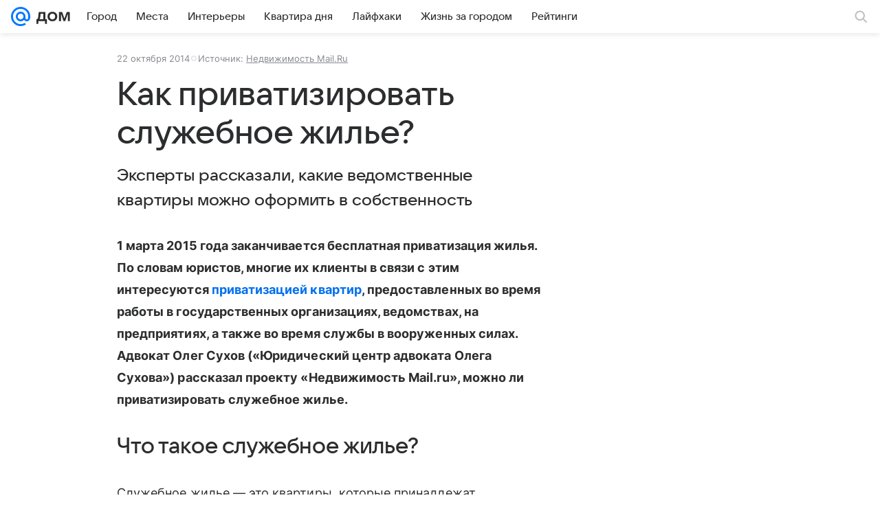

--- FILE ---
content_type: text/plain; charset=utf-8
request_url: https://media-stat.mail.ru/metrics/1.0/
body_size: 661
content:
eyJhbGciOiJkaXIiLCJjdHkiOiJKV1QiLCJlbmMiOiJBMjU2R0NNIiwidHlwIjoiSldUIn0..oJWRnHAfKBh1NCDj.[base64].ZrM1dFgGLM9pDOTGVKp0Mg